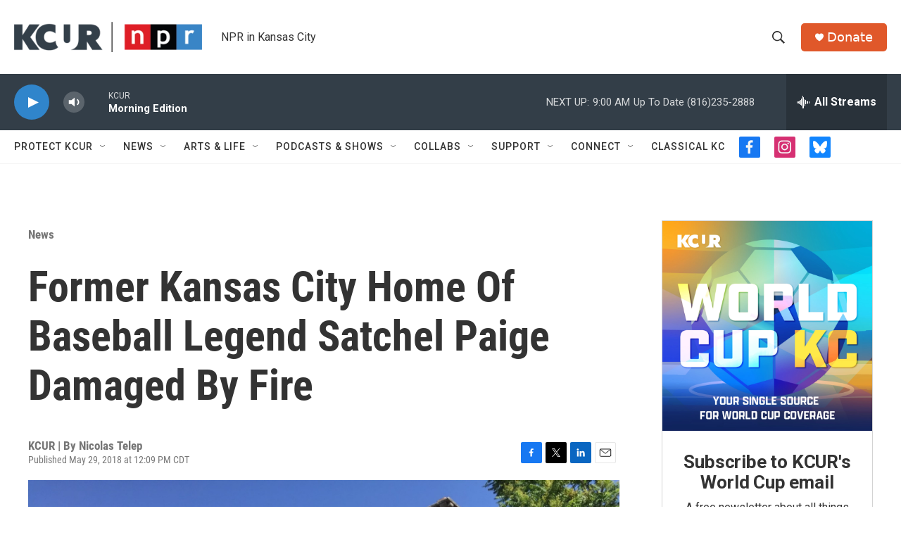

--- FILE ---
content_type: text/html; charset=utf-8
request_url: https://www.google.com/recaptcha/api2/aframe
body_size: 263
content:
<!DOCTYPE HTML><html><head><meta http-equiv="content-type" content="text/html; charset=UTF-8"></head><body><script nonce="9Elf0sOQ2huouzwrxJddJg">/** Anti-fraud and anti-abuse applications only. See google.com/recaptcha */ try{var clients={'sodar':'https://pagead2.googlesyndication.com/pagead/sodar?'};window.addEventListener("message",function(a){try{if(a.source===window.parent){var b=JSON.parse(a.data);var c=clients[b['id']];if(c){var d=document.createElement('img');d.src=c+b['params']+'&rc='+(localStorage.getItem("rc::a")?sessionStorage.getItem("rc::b"):"");window.document.body.appendChild(d);sessionStorage.setItem("rc::e",parseInt(sessionStorage.getItem("rc::e")||0)+1);localStorage.setItem("rc::h",'1769698099009');}}}catch(b){}});window.parent.postMessage("_grecaptcha_ready", "*");}catch(b){}</script></body></html>